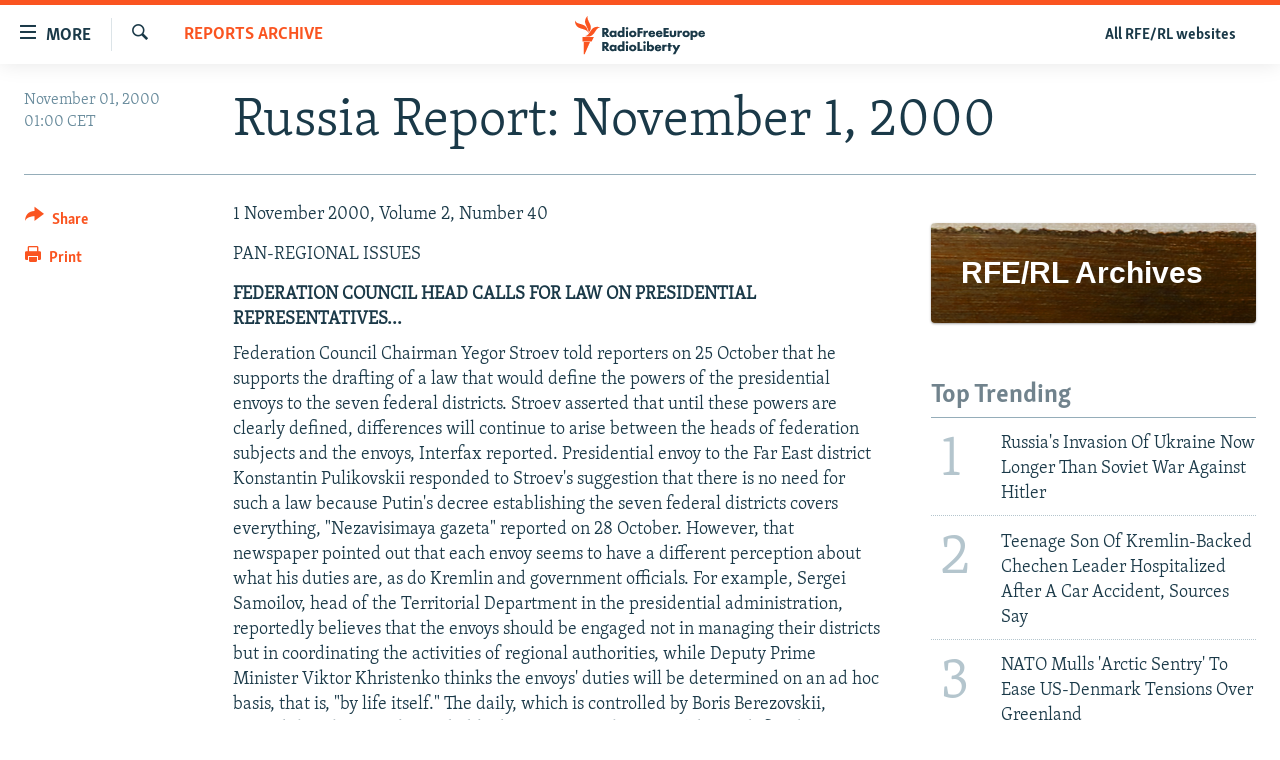

--- FILE ---
content_type: text/html; charset=utf-8
request_url: https://www.rferl.org/a/1344551.html
body_size: 21971
content:

<!DOCTYPE html>
<html lang="en" dir="ltr" class="no-js">
<head>
<link href="/Content/responsive/RFE/en-US/RFE-en-US.css?&amp;av=0.0.0.0&amp;cb=370" rel="stylesheet"/>
<script src="//tags.rferl.org/rferl-pangea/prod/utag.sync.js"></script> <script type='text/javascript' src='https://www.youtube.com/iframe_api' async></script>
<link rel="manifest" href="/manifest.json">
<script type="text/javascript">
//a general 'js' detection, must be on top level in <head>, due to CSS performance
document.documentElement.className = "js";
var cacheBuster = "370";
var appBaseUrl = "/";
var imgEnhancerBreakpoints = [0, 144, 256, 408, 650, 1023, 1597, 2114];
var isLoggingEnabled = false;
var isPreviewPage = false;
var isLivePreviewPage = false;
if (!isPreviewPage) {
window.RFE = window.RFE || {};
window.RFE.cacheEnabledByParam = window.location.href.indexOf('nocache=1') === -1;
const url = new URL(window.location.href);
const params = new URLSearchParams(url.search);
// Remove the 'nocache' parameter
params.delete('nocache');
// Update the URL without the 'nocache' parameter
url.search = params.toString();
window.history.replaceState(null, '', url.toString());
} else {
window.addEventListener('load', function() {
const links = window.document.links;
for (let i = 0; i < links.length; i++) {
links[i].href = '#';
links[i].target = '_self';
}
})
}
var pwaEnabled = true;
var swCacheDisabled;
</script>
<meta charset="utf-8" />
<title>Russia Report: November 1, 2000</title>
<meta name="description" content="1 November 2000, Volume&#160; 2, Number&#160; 40 PAN-REGIONAL ISSUES FEDERATION COUNCIL HEAD CALLS FOR LAW ON PRESIDENTIAL REPRESENTATIVES... Federation Council Chairman Yegor Stroev told reporters on 25 October that he supports the drafting of a law that would define the powers of the presidential envoys..." />
<meta name="keywords" content="Reports Archive" />
<meta name="viewport" content="width=device-width, initial-scale=1.0" />
<meta http-equiv="X-UA-Compatible" content="IE=edge" />
<meta name="msvalidate.01" content="AFF83BB0F77ADA2BD47CD50D350DBDC7" /><meta name="robots" content="max-snippet:-1"><meta name="robots" content="max-image-preview:large"> <script type="text/javascript"> (function(c,l,a,r,i,t,y){ c[a]=c[a]||function(){(c[a].q=c[a].q||[]).push(arguments)}; t=l.createElement(r);t.async=1;t.src="https://www.clarity.ms/tag/"+i; y=l.getElementsByTagName(r)[0];y.parentNode.insertBefore(t,y); })(window, document, "clarity", "script", "qwvmb9dixi"); </script>
<link href="https://www.rferl.org/a/1344551.html" rel="canonical" />
<meta name="apple-mobile-web-app-title" content="RFE/RL" />
<meta name="apple-mobile-web-app-status-bar-style" content="black" />
<meta name="apple-itunes-app" content="app-id=475986784, app-argument=//1344551.ltr" />
<meta content="Russia Report: November 1, 2000" property="og:title" />
<meta content="1 November 2000, Volume 2, Number 40 PAN-REGIONAL ISSUES FEDERATION COUNCIL HEAD CALLS FOR LAW ON PRESIDENTIAL REPRESENTATIVES... Federation Council Chairman Yegor Stroev told reporters on 25 October that he supports the drafting of a law that would define the powers of the presidential envoys..." property="og:description" />
<meta content="article" property="og:type" />
<meta content="https://www.rferl.org/a/1344551.html" property="og:url" />
<meta content="RadioFreeEurope/RadioLiberty" property="og:site_name" />
<meta content="https://www.facebook.com/rferl" property="article:publisher" />
<meta content="https://www.rferl.org/Content/responsive/RFE/en-US/img/top_logo_news.png" property="og:image" />
<meta content="1200" property="og:image:width" />
<meta content="675" property="og:image:height" />
<meta content="site logo" property="og:image:alt" />
<meta content="953446944667626" property="fb:app_id" />
<meta content="summary_large_image" name="twitter:card" />
<meta content="@RFERL" name="twitter:site" />
<meta content="https://www.rferl.org/Content/responsive/RFE/en-US/img/top_logo_news.png" name="twitter:image" />
<meta content="Russia Report: November 1, 2000" name="twitter:title" />
<meta content="1 November 2000, Volume 2, Number 40 PAN-REGIONAL ISSUES FEDERATION COUNCIL HEAD CALLS FOR LAW ON PRESIDENTIAL REPRESENTATIVES... Federation Council Chairman Yegor Stroev told reporters on 25 October that he supports the drafting of a law that would define the powers of the presidential envoys..." name="twitter:description" />
<link rel="amphtml" href="https://www.rferl.org/amp/1344551.html" />
<script type="application/ld+json">{"articleSection":"Reports Archive","isAccessibleForFree":true,"headline":"Russia Report: November 1, 2000","inLanguage":"en-US","keywords":"Reports Archive","author":{"@type":"Person","name":"RFE/RL"},"datePublished":"2000-11-01 00:00:00Z","dateModified":"2008-11-11 10:32:10Z","publisher":{"logo":{"width":512,"height":220,"@type":"ImageObject","url":"https://www.rferl.org/Content/responsive/RFE/en-US/img/logo.png"},"@type":"NewsMediaOrganization","url":"https://www.rferl.org","sameAs":["https://www.youtube.com/user/rferlonline","https://www.reddit.com/user/RFERL_ReadsReddit/","https://www.instagram.com/rfe.rl/","https://x.com/RFERL","https://facebook.com/rferl","https://www.linkedin.com/company/radio-free-europeradio-liberty/","https://www.whatsapp.com/channel/0029VazjbRpAzNbo38m3ik2P","https://www.whatsapp.com/channel/0029VazjbRpAzNbo38m3ik2P"],"name":"RFE/RL","alternateName":""},"@context":"https://schema.org","@type":"NewsArticle","mainEntityOfPage":"https://www.rferl.org/a/1344551.html","url":"https://www.rferl.org/a/1344551.html","description":"1 November 2000, Volume 2, Number 40 PAN-REGIONAL ISSUES FEDERATION COUNCIL HEAD CALLS FOR LAW ON PRESIDENTIAL REPRESENTATIVES... Federation Council Chairman Yegor Stroev told reporters on 25 October that he supports the drafting of a law that would define the powers of the presidential envoys...","image":{"width":1080,"height":608,"@type":"ImageObject","url":"https://gdb.rferl.org/00000000-0000-0000-0000-000000000000_w1080_h608.gif"},"name":"Russia Report: November 1, 2000"}</script>
<script src="/Scripts/responsive/infographics.b?v=dVbZ-Cza7s4UoO3BqYSZdbxQZVF4BOLP5EfYDs4kqEo1&amp;av=0.0.0.0&amp;cb=370"></script>
<script src="/Scripts/responsive/loader.b?v=Q26XNwrL6vJYKjqFQRDnx01Lk2pi1mRsuLEaVKMsvpA1&amp;av=0.0.0.0&amp;cb=370"></script>
<link rel="icon" type="image/svg+xml" href="/Content/responsive/RFE/img/webApp/favicon.svg" />
<link rel="alternate icon" href="/Content/responsive/RFE/img/webApp/favicon.ico" />
<link rel="mask-icon" color="#ea6903" href="/Content/responsive/RFE/img/webApp/favicon_safari.svg" />
<link rel="apple-touch-icon" sizes="152x152" href="/Content/responsive/RFE/img/webApp/ico-152x152.png" />
<link rel="apple-touch-icon" sizes="144x144" href="/Content/responsive/RFE/img/webApp/ico-144x144.png" />
<link rel="apple-touch-icon" sizes="114x114" href="/Content/responsive/RFE/img/webApp/ico-114x114.png" />
<link rel="apple-touch-icon" sizes="72x72" href="/Content/responsive/RFE/img/webApp/ico-72x72.png" />
<link rel="apple-touch-icon-precomposed" href="/Content/responsive/RFE/img/webApp/ico-57x57.png" />
<link rel="icon" sizes="192x192" href="/Content/responsive/RFE/img/webApp/ico-192x192.png" />
<link rel="icon" sizes="128x128" href="/Content/responsive/RFE/img/webApp/ico-128x128.png" />
<meta name="msapplication-TileColor" content="#ffffff" />
<meta name="msapplication-TileImage" content="/Content/responsive/RFE/img/webApp/ico-144x144.png" />
<link rel="preload" href="/Content/responsive/fonts/Skolar-Lt_Latin_v2.woff" type="font/woff" as="font" crossorigin="anonymous" />
<link rel="alternate" type="application/rss+xml" title="RFE/RL - Top Stories [RSS]" href="/api/" />
<link rel="sitemap" type="application/rss+xml" href="/sitemap.xml" />
</head>
<body class=" nav-no-loaded cc_theme pg-article print-lay-article js-category-to-nav nojs-images ">
<script type="text/javascript" >
var analyticsData = {url:"https://www.rferl.org/a/1344551.html",property_id:"420",article_uid:"1344551",page_title:"Russia Report: November 1, 2000",page_type:"article",content_type:"article",subcontent_type:"article",last_modified:"2008-11-11 10:32:10Z",pub_datetime:"2000-11-01 00:00:00Z",pub_year:"2000",pub_month:"11",pub_day:"01",pub_hour:"00",pub_weekday:"Wednesday",section:"reports archive",english_section:"reports_archive",byline:"",categories:"reports_archive",domain:"www.rferl.org",language:"English",language_service:"RFERL English",platform:"web",copied:"no",copied_article:"",copied_title:"",runs_js:"Yes",cms_release:"8.44.0.0.370",enviro_type:"prod",slug:"",entity:"RFE",short_language_service:"ENG",platform_short:"W",page_name:"Russia Report: November 1, 2000"};
</script>
<noscript><iframe src="https://www.googletagmanager.com/ns.html?id=GTM-WXZBPZ" height="0" width="0" style="display:none;visibility:hidden"></iframe></noscript><script type="text/javascript" data-cookiecategory="analytics">
var gtmEventObject = Object.assign({}, analyticsData, {event: 'page_meta_ready'});window.dataLayer = window.dataLayer || [];window.dataLayer.push(gtmEventObject);
if (top.location === self.location) { //if not inside of an IFrame
var renderGtm = "true";
if (renderGtm === "true") {
(function(w,d,s,l,i){w[l]=w[l]||[];w[l].push({'gtm.start':new Date().getTime(),event:'gtm.js'});var f=d.getElementsByTagName(s)[0],j=d.createElement(s),dl=l!='dataLayer'?'&l='+l:'';j.async=true;j.src='//www.googletagmanager.com/gtm.js?id='+i+dl;f.parentNode.insertBefore(j,f);})(window,document,'script','dataLayer','GTM-WXZBPZ');
}
}
</script>
<!--Analytics tag js version start-->
<script type="text/javascript" data-cookiecategory="analytics">
var utag_data = Object.assign({}, analyticsData, {});
if(typeof(TealiumTagFrom)==='function' && typeof(TealiumTagSearchKeyword)==='function') {
var utag_from=TealiumTagFrom();var utag_searchKeyword=TealiumTagSearchKeyword();
if(utag_searchKeyword!=null && utag_searchKeyword!=='' && utag_data["search_keyword"]==null) utag_data["search_keyword"]=utag_searchKeyword;if(utag_from!=null && utag_from!=='') utag_data["from"]=TealiumTagFrom();}
if(window.top!== window.self&&utag_data.page_type==="snippet"){utag_data.page_type = 'iframe';}
try{if(window.top!==window.self&&window.self.location.hostname===window.top.location.hostname){utag_data.platform = 'self-embed';utag_data.platform_short = 'se';}}catch(e){if(window.top!==window.self&&window.self.location.search.includes("platformType=self-embed")){utag_data.platform = 'cross-promo';utag_data.platform_short = 'cp';}}
(function(a,b,c,d){ a="https://tags.rferl.org/rferl-pangea/prod/utag.js"; b=document;c="script";d=b.createElement(c);d.src=a;d.type="text/java"+c;d.async=true; a=b.getElementsByTagName(c)[0];a.parentNode.insertBefore(d,a); })();
</script>
<!--Analytics tag js version end-->
<!-- Analytics tag management NoScript -->
<noscript>
<img style="position: absolute; border: none;" src="https://ssc.rferl.org/b/ss/bbgprod,bbgentityrferl/1/G.4--NS/240045491?pageName=rfe%3aeng%3aw%3aarticle%3arussia%20report%3a%20november%201%2c%202000&amp;c6=russia%20report%3a%20november%201%2c%202000&amp;v36=8.44.0.0.370&amp;v6=D=c6&amp;g=https%3a%2f%2fwww.rferl.org%2fa%2f1344551.html&amp;c1=D=g&amp;v1=D=g&amp;events=event1,event52&amp;c16=rferl%20english&amp;v16=D=c16&amp;c5=reports_archive&amp;v5=D=c5&amp;ch=reports%20archive&amp;c15=english&amp;v15=D=c15&amp;c4=article&amp;v4=D=c4&amp;c14=1344551&amp;v14=D=c14&amp;v20=no&amp;c17=web&amp;v17=D=c17&amp;mcorgid=518abc7455e462b97f000101%40adobeorg&amp;server=www.rferl.org&amp;pageType=D=c4&amp;ns=bbg&amp;v29=D=server&amp;v25=rfe&amp;v30=420&amp;v105=D=User-Agent " alt="analytics" width="1" height="1" /></noscript>
<!-- End of Analytics tag management NoScript -->
<!--*** Accessibility links - For ScreenReaders only ***-->
<section>
<div class="sr-only">
<h2>Accessibility links</h2>
<ul>
<li><a href="#content" data-disable-smooth-scroll="1">Skip to main content</a></li>
<li><a href="#navigation" data-disable-smooth-scroll="1">Skip to main Navigation</a></li>
<li><a href="#txtHeaderSearch" data-disable-smooth-scroll="1">Skip to Search</a></li>
</ul>
</div>
</section>
<div dir="ltr">
<div id="page">
<aside>
<div class="c-lightbox overlay-modal">
<div class="c-lightbox__intro">
<h2 class="c-lightbox__intro-title"></h2>
<button class="btn btn--rounded c-lightbox__btn c-lightbox__intro-next" title="Next">
<span class="ico ico--rounded ico-chevron-forward"></span>
<span class="sr-only">Next</span>
</button>
</div>
<div class="c-lightbox__nav">
<button class="btn btn--rounded c-lightbox__btn c-lightbox__btn--close" title="Close">
<span class="ico ico--rounded ico-close"></span>
<span class="sr-only">Close</span>
</button>
<button class="btn btn--rounded c-lightbox__btn c-lightbox__btn--prev" title="Previous">
<span class="ico ico--rounded ico-chevron-backward"></span>
<span class="sr-only">Previous</span>
</button>
<button class="btn btn--rounded c-lightbox__btn c-lightbox__btn--next" title="Next">
<span class="ico ico--rounded ico-chevron-forward"></span>
<span class="sr-only">Next</span>
</button>
</div>
<div class="c-lightbox__content-wrap">
<figure class="c-lightbox__content">
<span class="c-spinner c-spinner--lightbox">
<img src="/Content/responsive/img/player-spinner.png"
alt="please wait"
title="please wait" />
</span>
<div class="c-lightbox__img">
<div class="thumb">
<img src="" alt="" />
</div>
</div>
<figcaption>
<div class="c-lightbox__info c-lightbox__info--foot">
<span class="c-lightbox__counter"></span>
<span class="caption c-lightbox__caption"></span>
</div>
</figcaption>
</figure>
</div>
<div class="hidden">
<div class="content-advisory__box content-advisory__box--lightbox">
<span class="content-advisory__box-text">This image contains sensitive content which some people may find offensive or disturbing.</span>
<button class="btn btn--transparent content-advisory__box-btn m-t-md" value="text" type="button">
<span class="btn__text">
Click to reveal
</span>
</button>
</div>
</div>
</div>
<div class="print-dialogue">
<div class="container">
<h3 class="print-dialogue__title section-head">Print Options:</h3>
<div class="print-dialogue__opts">
<ul class="print-dialogue__opt-group">
<li class="form__group form__group--checkbox">
<input class="form__check " id="checkboxImages" name="checkboxImages" type="checkbox" checked="checked" />
<label for="checkboxImages" class="form__label m-t-md">Images</label>
</li>
<li class="form__group form__group--checkbox">
<input class="form__check " id="checkboxMultimedia" name="checkboxMultimedia" type="checkbox" checked="checked" />
<label for="checkboxMultimedia" class="form__label m-t-md">Multimedia</label>
</li>
</ul>
<ul class="print-dialogue__opt-group">
<li class="form__group form__group--checkbox">
<input class="form__check " id="checkboxEmbedded" name="checkboxEmbedded" type="checkbox" checked="checked" />
<label for="checkboxEmbedded" class="form__label m-t-md">Embedded Content</label>
</li>
<li class="hidden">
<input class="form__check " id="checkboxComments" name="checkboxComments" type="checkbox" />
<label for="checkboxComments" class="form__label m-t-md"> Comments</label>
</li>
</ul>
</div>
<div class="print-dialogue__buttons">
<button class="btn btn--secondary close-button" type="button" title="Cancel">
<span class="btn__text ">Cancel</span>
</button>
<button class="btn btn-cust-print m-l-sm" type="button" title="Print">
<span class="btn__text ">Print</span>
</button>
</div>
</div>
</div>
<div class="ctc-message pos-fix">
<div class="ctc-message__inner">Link has been copied to clipboard</div>
</div>
</aside>
<div class="hdr-20 hdr-20--big">
<div class="hdr-20__inner">
<div class="hdr-20__max pos-rel">
<div class="hdr-20__side hdr-20__side--primary d-flex">
<label data-for="main-menu-ctrl" data-switcher-trigger="true" data-switch-target="main-menu-ctrl" class="burger hdr-trigger pos-rel trans-trigger" data-trans-evt="click" data-trans-id="menu">
<span class="ico ico-close hdr-trigger__ico hdr-trigger__ico--close burger__ico burger__ico--close"></span>
<span class="ico ico-menu hdr-trigger__ico hdr-trigger__ico--open burger__ico burger__ico--open"></span>
<span class="burger__label">MORE</span>
</label>
<div class="menu-pnl pos-fix trans-target" data-switch-target="main-menu-ctrl" data-trans-id="menu">
<div class="menu-pnl__inner">
<nav class="main-nav menu-pnl__item menu-pnl__item--first">
<ul class="main-nav__list accordeon" data-analytics-tales="false" data-promo-name="link" data-location-name="nav,secnav">
<li class="main-nav__item">
<a class="main-nav__item-name main-nav__item-name--link" href="https://www.rferl.org/a/32843501.html" title="To Readers In Russia" target="_blank" rel="noopener">To Readers In Russia</a>
</li>
<li class="main-nav__item accordeon__item" data-switch-target="menu-item-749">
<label class="main-nav__item-name main-nav__item-name--label accordeon__control-label" data-switcher-trigger="true" data-for="menu-item-749">
Russia
<span class="ico ico-chevron-down main-nav__chev"></span>
</label>
<div class="main-nav__sub-list">
<a class="main-nav__item-name main-nav__item-name--link main-nav__item-name--sub" href="/Russia" title="Russia" data-item-name="russia-responsive" >Russia</a>
<a class="main-nav__item-name main-nav__item-name--link main-nav__item-name--sub" href="/TatarstanBashkortostan" title="Tatar-Bashkir" data-item-name="tat-bash-responsive" >Tatar-Bashkir</a>
<a class="main-nav__item-name main-nav__item-name--link main-nav__item-name--sub" href="/NorthCaucasus" title="North Caucasus" data-item-name="north-caucasus-responsive" >North Caucasus</a>
</div>
</li>
<li class="main-nav__item">
<a class="main-nav__item-name main-nav__item-name--link" href="/Farda-English" title="Iran" data-item-name="farda" >Iran</a>
</li>
<li class="main-nav__item accordeon__item" data-switch-target="menu-item-751">
<label class="main-nav__item-name main-nav__item-name--label accordeon__control-label" data-switcher-trigger="true" data-for="menu-item-751">
Central Asia
<span class="ico ico-chevron-down main-nav__chev"></span>
</label>
<div class="main-nav__sub-list">
<a class="main-nav__item-name main-nav__item-name--link main-nav__item-name--sub" href="/Kazakhstan" title="Kazakhstan" data-item-name="kazakhstan-responsive" >Kazakhstan</a>
<a class="main-nav__item-name main-nav__item-name--link main-nav__item-name--sub" href="/Kyrgyzstan" title="Kyrgyzstan" data-item-name="kyrgyzstan----responsive" >Kyrgyzstan</a>
<a class="main-nav__item-name main-nav__item-name--link main-nav__item-name--sub" href="/Tajikistan" title="Tajikistan" data-item-name="tajikistan-responsive" >Tajikistan</a>
<a class="main-nav__item-name main-nav__item-name--link main-nav__item-name--sub" href="/Turkmenistan" title="Turkmenistan" data-item-name="turkmenistan-responsive" >Turkmenistan</a>
<a class="main-nav__item-name main-nav__item-name--link main-nav__item-name--sub" href="/Uzbekistan" title="Uzbekistan" data-item-name="uzbekistan-responsive" >Uzbekistan</a>
</div>
</li>
<li class="main-nav__item accordeon__item" data-switch-target="menu-item-753">
<label class="main-nav__item-name main-nav__item-name--label accordeon__control-label" data-switcher-trigger="true" data-for="menu-item-753">
South Asia
<span class="ico ico-chevron-down main-nav__chev"></span>
</label>
<div class="main-nav__sub-list">
<a class="main-nav__item-name main-nav__item-name--link main-nav__item-name--sub" href="/Azadi-English" title="Afghanistan" data-item-name="radio-azadi" >Afghanistan</a>
<a class="main-nav__item-name main-nav__item-name--link main-nav__item-name--sub" href="/Radio-Mashaal" title="Pakistan" data-item-name="radio-mashaal" >Pakistan</a>
</div>
</li>
<li class="main-nav__item accordeon__item" data-switch-target="menu-item-752">
<label class="main-nav__item-name main-nav__item-name--label accordeon__control-label" data-switcher-trigger="true" data-for="menu-item-752">
Caucasus
<span class="ico ico-chevron-down main-nav__chev"></span>
</label>
<div class="main-nav__sub-list">
<a class="main-nav__item-name main-nav__item-name--link main-nav__item-name--sub" href="/Armenia" title="Armenia" data-item-name="armenia-responsive" >Armenia</a>
<a class="main-nav__item-name main-nav__item-name--link main-nav__item-name--sub" href="/Azerbaijan" title="Azerbaijan" data-item-name="azerbaijan-responsive" >Azerbaijan</a>
<a class="main-nav__item-name main-nav__item-name--link main-nav__item-name--sub" href="/Georgia" title="Georgia" data-item-name="georgia----responsive" >Georgia</a>
</div>
</li>
<li class="main-nav__item accordeon__item" data-switch-target="menu-item-754">
<label class="main-nav__item-name main-nav__item-name--label accordeon__control-label" data-switcher-trigger="true" data-for="menu-item-754">
Central/SE Europe
<span class="ico ico-chevron-down main-nav__chev"></span>
</label>
<div class="main-nav__sub-list">
<a class="main-nav__item-name main-nav__item-name--link main-nav__item-name--sub" href="/BosniaHerzegovina" title="Bosnia" data-item-name="bosnia-responsive" >Bosnia</a>
<a class="main-nav__item-name main-nav__item-name--link main-nav__item-name--sub" href="/Bulgaria" title="Bulgaria" data-item-name="bulgaria" >Bulgaria</a>
<a class="main-nav__item-name main-nav__item-name--link main-nav__item-name--sub" href="/Kosovo" title="Kosovo" data-item-name="kosovo-responsive" >Kosovo</a>
<a class="main-nav__item-name main-nav__item-name--link main-nav__item-name--sub" href="/Moldova" title="Moldova" data-item-name="moldova-r" >Moldova</a>
<a class="main-nav__item-name main-nav__item-name--link main-nav__item-name--sub" href="/Montenegro" title="Montenegro" data-item-name="montenegro-responsive" >Montenegro</a>
<a class="main-nav__item-name main-nav__item-name--link main-nav__item-name--sub" href="/p/6360.html" title="North Macedonia" data-item-name="north-macedonia-responsive" >North Macedonia</a>
<a class="main-nav__item-name main-nav__item-name--link main-nav__item-name--sub" href="/Romania" title="Romania" data-item-name="romania" >Romania</a>
<a class="main-nav__item-name main-nav__item-name--link main-nav__item-name--sub" href="/Serbia" title="Serbia" data-item-name="serbia-responsive" >Serbia</a>
</div>
</li>
<li class="main-nav__item accordeon__item" data-switch-target="menu-item-755">
<label class="main-nav__item-name main-nav__item-name--label accordeon__control-label" data-switcher-trigger="true" data-for="menu-item-755">
East Europe
<span class="ico ico-chevron-down main-nav__chev"></span>
</label>
<div class="main-nav__sub-list">
<a class="main-nav__item-name main-nav__item-name--link main-nav__item-name--sub" href="/Belarus" title="Belarus" data-item-name="belarus-responsive" >Belarus</a>
<a class="main-nav__item-name main-nav__item-name--link main-nav__item-name--sub" href="/Ukraine" title="Ukraine" data-item-name="ukraine" >Ukraine</a>
</div>
</li>
<li class="main-nav__item">
<a class="main-nav__item-name main-nav__item-name--link" href="/Multimedia" title="Visuals" data-item-name="multimedia_new" >Visuals</a>
</li>
<li class="main-nav__item accordeon__item" data-switch-target="menu-item-3095">
<label class="main-nav__item-name main-nav__item-name--label accordeon__control-label" data-switcher-trigger="true" data-for="menu-item-3095">
Investigations
<span class="ico ico-chevron-down main-nav__chev"></span>
</label>
<div class="main-nav__sub-list">
<a class="main-nav__item-name main-nav__item-name--link main-nav__item-name--sub" href="/Investigations" title="RFE/RL Investigates" data-item-name="rferl-investigates" >RFE/RL Investigates</a>
<a class="main-nav__item-name main-nav__item-name--link main-nav__item-name--sub" href="/Schemes" title="Schemes" data-item-name="schemes" >Schemes</a>
<a class="main-nav__item-name main-nav__item-name--link main-nav__item-name--sub" href="https://www.rferl.org/author/systema/yjvkqo" title="Systema" >Systema</a>
</div>
</li>
<li class="main-nav__item accordeon__item" data-switch-target="menu-item-3078">
<label class="main-nav__item-name main-nav__item-name--label accordeon__control-label" data-switcher-trigger="true" data-for="menu-item-3078">
Newsletters
<span class="ico ico-chevron-down main-nav__chev"></span>
</label>
<div class="main-nav__sub-list">
<a class="main-nav__item-name main-nav__item-name--link main-nav__item-name--sub" href="/Wider-Europe" title="Wider Europe by Rikard Jozwiak" data-item-name="wider-europe" >Wider Europe by Rikard Jozwiak</a>
<a class="main-nav__item-name main-nav__item-name--link main-nav__item-name--sub" href="/Farda-Briefing" title="The Farda Briefing" data-item-name="farda-briefing" >The Farda Briefing</a>
<a class="main-nav__item-name main-nav__item-name--link main-nav__item-name--sub" href="/China-In-Eurasia" title="China In Eurasia by Reid Standish" data-item-name="china-in-eurasia" >China In Eurasia by Reid Standish</a>
</div>
</li>
<li class="main-nav__item accordeon__item" data-switch-target="menu-item-3051">
<label class="main-nav__item-name main-nav__item-name--label accordeon__control-label" data-switcher-trigger="true" data-for="menu-item-3051">
Podcasts
<span class="ico ico-chevron-down main-nav__chev"></span>
</label>
<div class="main-nav__sub-list">
<a class="main-nav__item-name main-nav__item-name--link main-nav__item-name--sub" href="/majlis-talking-asia-podcast" title="Majlis" data-item-name="majlis" >Majlis</a>
</div>
</li>
<li class="main-nav__item">
<a class="main-nav__item-name main-nav__item-name--link" href="https://www.currenttime.tv/" title="Current Time" target="_blank" rel="noopener">Current Time</a>
</li>
<li class="main-nav__item">
<a class="main-nav__item-name main-nav__item-name--link" href="https://www.rferl.org/a/32414071.html" title="Share Tips Securely" >Share Tips Securely</a>
</li>
<li class="main-nav__item">
<a class="main-nav__item-name main-nav__item-name--link" href="https://www.rferl.org/a/russia-censorship-vpn-reporting/31737775.html" title="Bypass Blocking" >Bypass Blocking</a>
</li>
<li class="main-nav__item">
<a class="main-nav__item-name main-nav__item-name--link" href="https://about.rferl.org/" title="About RFE/RL" target="_blank" rel="noopener">About RFE/RL</a>
</li>
<li class="main-nav__item">
<a class="main-nav__item-name main-nav__item-name--link" href="https://about.rferl.org/contact-us/" title="Contact Us" >Contact Us</a>
</li>
</ul>
</nav>
<div class="menu-pnl__item">
<a href="https://www.rferl.org/newsletters" class="menu-pnl__item-link" alt="Subscribe">Subscribe</a>
</div>
<div class="menu-pnl__item menu-pnl__item--social">
<h5 class="menu-pnl__sub-head">Follow Us</h5>
<a href="https://www.youtube.com/user/rferlonline" title="Follow us on YouTube" data-analytics-text="follow_on_youtube" class="btn btn--rounded btn--social-inverted menu-pnl__btn js-social-btn btn-youtube" target="_blank" rel="noopener">
<span class="ico ico-youtube ico--rounded"></span>
</a>
<a href="https://www.reddit.com/user/RFERL_ReadsReddit/" title="Follow us on Reddit" data-analytics-text="follow_on_reddit" class="btn btn--rounded btn--social-inverted menu-pnl__btn js-social-btn btn-reddit" target="_blank" rel="noopener">
<span class="ico ico-reddit ico--rounded"></span>
</a>
<a href="https://www.instagram.com/rfe.rl/" title="Follow us on Instagram" data-analytics-text="follow_on_instagram" class="btn btn--rounded btn--social-inverted menu-pnl__btn js-social-btn btn-instagram" target="_blank" rel="noopener">
<span class="ico ico-instagram ico--rounded"></span>
</a>
<a href="https://news.google.com/publications/CAAqIggKIhxDQklTRHdnTWFnc0tDWEptWlhKc0xtOXlaeWdBUAE?ceid=US:en&amp;oc=3" title="Follow us on Google News" data-analytics-text="follow_on_google_news" class="btn btn--rounded btn--social-inverted menu-pnl__btn js-social-btn btn-g-news" target="_blank" rel="noopener">
<span class="ico ico-google-news ico--rounded"></span>
</a>
<a href="https://x.com/RFERL" title="Follow us on Twitter" data-analytics-text="follow_on_twitter" class="btn btn--rounded btn--social-inverted menu-pnl__btn js-social-btn btn-twitter" target="_blank" rel="noopener">
<span class="ico ico-twitter ico--rounded"></span>
</a>
<a href="https://facebook.com/rferl" title="Follow us on Facebook" data-analytics-text="follow_on_facebook" class="btn btn--rounded btn--social-inverted menu-pnl__btn js-social-btn btn-facebook" target="_blank" rel="noopener">
<span class="ico ico-facebook-alt ico--rounded"></span>
</a>
<a href="https://www.linkedin.com/company/radio-free-europeradio-liberty/" title="Follow us on LinkedIn" data-analytics-text="follow_on_linkedin" class="btn btn--rounded btn--social-inverted menu-pnl__btn js-social-btn btn-linkedin" target="_blank" rel="noopener">
<span class="ico ico-linkedin ico--rounded"></span>
</a>
<a href="https://www.whatsapp.com/channel/0029VazjbRpAzNbo38m3ik2P" title="Follow on WhatsApp" data-analytics-text="follow_on_whatsapp" class="btn btn--rounded btn--social-inverted menu-pnl__btn js-social-btn btn-whatsapp visible-xs-inline-block visible-sm-inline-block" target="_blank" rel="noopener">
<span class="ico ico-whatsapp ico--rounded"></span>
</a>
<a href="https://www.whatsapp.com/channel/0029VazjbRpAzNbo38m3ik2P" title="Follow on WhatsApp" data-analytics-text="follow_on_whatsapp_desktop" class="btn btn--rounded btn--social-inverted menu-pnl__btn js-social-btn btn-whatsapp visible-md-inline-block visible-lg-inline-block" target="_blank" rel="noopener">
<span class="ico ico-whatsapp ico--rounded"></span>
</a>
</div>
<div class="menu-pnl__item">
<a href="/navigation/allsites" class="menu-pnl__item-link">
<span class="ico ico-languages "></span>
All RFE/RL sites
</a>
</div>
</div>
</div>
<label data-for="top-search-ctrl" data-switcher-trigger="true" data-switch-target="top-search-ctrl" class="top-srch-trigger hdr-trigger">
<span class="ico ico-close hdr-trigger__ico hdr-trigger__ico--close top-srch-trigger__ico top-srch-trigger__ico--close"></span>
<span class="ico ico-search hdr-trigger__ico hdr-trigger__ico--open top-srch-trigger__ico top-srch-trigger__ico--open"></span>
</label>
<div class="srch-top srch-top--in-header" data-switch-target="top-search-ctrl">
<div class="container">
<form action="/s" class="srch-top__form srch-top__form--in-header" id="form-topSearchHeader" method="get" role="search"><label for="txtHeaderSearch" class="sr-only">Search</label>
<input type="text" id="txtHeaderSearch" name="k" placeholder="Search" accesskey="s" value="" class="srch-top__input analyticstag-event" onkeydown="if (event.keyCode === 13) { FireAnalyticsTagEventOnSearch('search', $dom.get('#txtHeaderSearch')[0].value) }" />
<button title="Search" type="submit" class="btn btn--top-srch analyticstag-event" onclick="FireAnalyticsTagEventOnSearch('search', $dom.get('#txtHeaderSearch')[0].value) ">
<span class="ico ico-search"></span>
</button></form>
</div>
</div>
<a href="/" class="main-logo-link">
<img src="/Content/responsive/RFE/en-US/img/logo-compact.svg" class="main-logo main-logo--comp" alt="site logo">
<img src="/Content/responsive/RFE/en-US/img/logo.svg" class="main-logo main-logo--big" alt="site logo">
</a>
</div>
<div class="hdr-20__side hdr-20__side--secondary d-flex">
<a href="/navigation/allsites" title="All RFE/RL websites" class="hdr-20__secondary-item hdr-20__secondary-item--lang" data-item-name="satellite">
All RFE/RL websites
</a>
<a href="/s" title="Search" class="hdr-20__secondary-item hdr-20__secondary-item--search" data-item-name="search">
<span class="ico ico-search hdr-20__secondary-icon hdr-20__secondary-icon--search"></span>
</a>
<div class="srch-bottom">
<form action="/s" class="srch-bottom__form d-flex" id="form-bottomSearch" method="get" role="search"><label for="txtSearch" class="sr-only">Search</label>
<input type="search" id="txtSearch" name="k" placeholder="Search" accesskey="s" value="" class="srch-bottom__input analyticstag-event" onkeydown="if (event.keyCode === 13) { FireAnalyticsTagEventOnSearch('search', $dom.get('#txtSearch')[0].value) }" />
<button title="Search" type="submit" class="btn btn--bottom-srch analyticstag-event" onclick="FireAnalyticsTagEventOnSearch('search', $dom.get('#txtSearch')[0].value) ">
<span class="ico ico-search"></span>
</button></form>
</div>
</div>
<img src="/Content/responsive/RFE/en-US/img/logo-print.gif" class="logo-print" alt="site logo">
<img src="/Content/responsive/RFE/en-US/img/logo-print_color.png" class="logo-print logo-print--color" alt="site logo">
</div>
</div>
</div>
<script>
if (document.body.className.indexOf('pg-home') > -1) {
var nav2In = document.querySelector('.hdr-20__inner');
var nav2Sec = document.querySelector('.hdr-20__side--secondary');
var secStyle = window.getComputedStyle(nav2Sec);
if (nav2In && window.pageYOffset < 150 && secStyle['position'] !== 'fixed') {
nav2In.classList.add('hdr-20__inner--big')
}
}
</script>
<div class="c-hlights c-hlights--breaking c-hlights--no-item" data-hlight-display="mobile,desktop">
<div class="c-hlights__wrap container p-0">
<div class="c-hlights__nav">
<a role="button" href="#" title="Previous">
<span class="ico ico-chevron-backward m-0"></span>
<span class="sr-only">Previous</span>
</a>
<a role="button" href="#" title="Next">
<span class="ico ico-chevron-forward m-0"></span>
<span class="sr-only">Next</span>
</a>
</div>
<span class="c-hlights__label">
<span class="">Breaking News</span>
<span class="switcher-trigger">
<label data-for="more-less-1" data-switcher-trigger="true" class="switcher-trigger__label switcher-trigger__label--more p-b-0" title="Show more">
<span class="ico ico-chevron-down"></span>
</label>
<label data-for="more-less-1" data-switcher-trigger="true" class="switcher-trigger__label switcher-trigger__label--less p-b-0" title="Show less">
<span class="ico ico-chevron-up"></span>
</label>
</span>
</span>
<ul class="c-hlights__items switcher-target" data-switch-target="more-less-1">
</ul>
</div>
</div> <div id="content">
<main class="container">
<div class="hdr-container">
<div class="row">
<div class="col-category col-xs-12 col-md-2 pull-left"> <div class="category js-category">
<a class="" href="/Analytical-Reports">Reports Archive</a> </div>
</div><div class="col-title col-xs-12 col-md-10 pull-right"> <h1 class="title pg-title">
Russia Report: November 1, 2000
</h1>
</div><div class="col-publishing-details col-xs-12 col-sm-12 col-md-2 pull-left"> <div class="publishing-details ">
<div class="published">
<span class="date" >
<time pubdate="pubdate" datetime="2000-11-01T01:00:00+01:00">
November 01, 2000 01:00 CET
</time>
</span>
</div>
</div>
</div><div class="col-lg-12 separator"> <div class="separator">
<hr class="title-line" />
</div>
</div>
</div>
</div>
<div class="body-container">
<div class="row">
<div class="col-xs-12 col-md-2 pull-left article-share">
<div class="share--box">
<div class="sticky-share-container" style="display:none">
<div class="container">
<a href="https://www.rferl.org" id="logo-sticky-share">&nbsp;</a>
<div class="pg-title pg-title--sticky-share">
Russia Report: November 1, 2000
</div>
<div class="sticked-nav-actions">
<!--This part is for sticky navigation display-->
<p class="buttons link-content-sharing p-0 ">
<button class="btn btn--link btn-content-sharing p-t-0 " id="btnContentSharing" value="text" role="Button" type="" title="More options">
<span class="ico ico-share ico--l"></span>
<span class="btn__text ">
Share
</span>
</button>
</p>
<aside class="content-sharing js-content-sharing js-content-sharing--apply-sticky content-sharing--sticky"
role="complementary"
data-share-url="https://www.rferl.org/a/1344551.html" data-share-title="Russia Report: November 1, 2000" data-share-text="">
<div class="content-sharing__popover">
<h6 class="content-sharing__title">Share</h6>
<button href="#close" id="btnCloseSharing" class="btn btn--text-like content-sharing__close-btn">
<span class="ico ico-close ico--l"></span>
</button>
<ul class="content-sharing__list">
<li class="content-sharing__item">
<div class="ctc ">
<input type="text" class="ctc__input" readonly="readonly">
<a href="" js-href="https://www.rferl.org/a/1344551.html" class="content-sharing__link ctc__button">
<span class="ico ico-copy-link ico--rounded ico--s"></span>
<span class="content-sharing__link-text">Copy link</span>
</a>
</div>
</li>
<li class="content-sharing__item">
<a href="https://facebook.com/sharer.php?u=https%3a%2f%2fwww.rferl.org%2fa%2f1344551.html"
data-analytics-text="share_on_facebook"
title="Facebook" target="_blank"
class="content-sharing__link js-social-btn">
<span class="ico ico-facebook ico--rounded ico--s"></span>
<span class="content-sharing__link-text">Facebook</span>
</a>
</li>
<li class="content-sharing__item">
<a href="https://twitter.com/share?url=https%3a%2f%2fwww.rferl.org%2fa%2f1344551.html&amp;text=Russia+Report%3a+November+1%2c+2000"
data-analytics-text="share_on_twitter"
title="X (Twitter)" target="_blank"
class="content-sharing__link js-social-btn">
<span class="ico ico-twitter ico--rounded ico--s"></span>
<span class="content-sharing__link-text">X (Twitter)</span>
</a>
</li>
<li class="content-sharing__item">
<a href="https://www.linkedin.com/shareArticle?mini=true&amp;url=https%3a%2f%2fwww.rferl.org%2fa%2f1344551.html&amp;title=Russia Report: November 1, 2000"
data-analytics-text="share_on_linkedIn"
title="LinkedIn" target="_blank"
class="content-sharing__link js-social-btn">
<span class="ico ico-linkedin ico--rounded ico--s"></span>
<span class="content-sharing__link-text">LinkedIn</span>
</a>
</li>
<li class="content-sharing__item">
<a href="mailto:?body=https%3a%2f%2fwww.rferl.org%2fa%2f1344551.html&amp;subject=Russia Report: November 1, 2000"
title="Email"
class="content-sharing__link ">
<span class="ico ico-email ico--rounded ico--s"></span>
<span class="content-sharing__link-text">Email</span>
</a>
</li>
</ul>
</div>
</aside>
</div>
</div>
</div>
<div class="links">
<p class="buttons link-content-sharing p-0 ">
<button class="btn btn--link btn-content-sharing p-t-0 " id="btnContentSharing" value="text" role="Button" type="" title="More options">
<span class="ico ico-share ico--l"></span>
<span class="btn__text ">
Share
</span>
</button>
</p>
<aside class="content-sharing js-content-sharing " role="complementary"
data-share-url="https://www.rferl.org/a/1344551.html" data-share-title="Russia Report: November 1, 2000" data-share-text="">
<div class="content-sharing__popover">
<h6 class="content-sharing__title">Share</h6>
<button href="#close" id="btnCloseSharing" class="btn btn--text-like content-sharing__close-btn">
<span class="ico ico-close ico--l"></span>
</button>
<ul class="content-sharing__list">
<li class="content-sharing__item">
<div class="ctc ">
<input type="text" class="ctc__input" readonly="readonly">
<a href="" js-href="https://www.rferl.org/a/1344551.html" class="content-sharing__link ctc__button">
<span class="ico ico-copy-link ico--rounded ico--l"></span>
<span class="content-sharing__link-text">Copy link</span>
</a>
</div>
</li>
<li class="content-sharing__item">
<a href="https://facebook.com/sharer.php?u=https%3a%2f%2fwww.rferl.org%2fa%2f1344551.html"
data-analytics-text="share_on_facebook"
title="Facebook" target="_blank"
class="content-sharing__link js-social-btn">
<span class="ico ico-facebook ico--rounded ico--l"></span>
<span class="content-sharing__link-text">Facebook</span>
</a>
</li>
<li class="content-sharing__item">
<a href="https://twitter.com/share?url=https%3a%2f%2fwww.rferl.org%2fa%2f1344551.html&amp;text=Russia+Report%3a+November+1%2c+2000"
data-analytics-text="share_on_twitter"
title="X (Twitter)" target="_blank"
class="content-sharing__link js-social-btn">
<span class="ico ico-twitter ico--rounded ico--l"></span>
<span class="content-sharing__link-text">X (Twitter)</span>
</a>
</li>
<li class="content-sharing__item">
<a href="https://www.linkedin.com/shareArticle?mini=true&amp;url=https%3a%2f%2fwww.rferl.org%2fa%2f1344551.html&amp;title=Russia Report: November 1, 2000"
data-analytics-text="share_on_linkedIn"
title="LinkedIn" target="_blank"
class="content-sharing__link js-social-btn">
<span class="ico ico-linkedin ico--rounded ico--l"></span>
<span class="content-sharing__link-text">LinkedIn</span>
</a>
</li>
<li class="content-sharing__item">
<a href="mailto:?body=https%3a%2f%2fwww.rferl.org%2fa%2f1344551.html&amp;subject=Russia Report: November 1, 2000"
title="Email"
class="content-sharing__link ">
<span class="ico ico-email ico--rounded ico--l"></span>
<span class="content-sharing__link-text">Email</span>
</a>
</li>
</ul>
</div>
</aside>
<p class="link-print visible-md visible-lg buttons p-0">
<button class="btn btn--link btn-print p-t-0" onclick="if (typeof FireAnalyticsTagEvent === 'function') {FireAnalyticsTagEvent({ on_page_event: 'print_story' });}return false" title="(CTRL+P)">
<span class="ico ico-print"></span>
<span class="btn__text">Print</span>
</button>
</p>
</div>
</div>
</div>
<div class="col-xs-12 col-sm-12 col-md-10 col-lg-10 pull-right">
<div class="row">
<div class="col-xs-12 col-sm-12 col-md-8 col-lg-8 pull-left bottom-offset content-offset">
<div id="article-content" class="content-floated-wrap fb-quotable">
<div class="wsw">
<div class="publishdate">
1 November 2000, Volume
2, Number
40</div>
<div class="reportssubheaders" style="padding: 15px 0;">PAN-REGIONAL ISSUES</div>
<div class="headlines" style="padding-bottom: 10px;"><strong>FEDERATION COUNCIL HEAD CALLS FOR LAW ON PRESIDENTIAL REPRESENTATIVES...</strong></div>
Federation Council Chairman Yegor Stroev told reporters on 25 October that he supports the drafting of a law that would define the powers of the presidential envoys to the seven federal districts. Stroev asserted that until these powers are clearly defined, differences will continue to arise between the heads of federation subjects and the envoys, Interfax reported. Presidential envoy to the Far East district Konstantin Pulikovskii responded to Stroev's suggestion that there is no need for such a law because Putin's decree establishing the seven federal districts covers everything, &quot;Nezavisimaya gazeta&quot; reported on 28 October. However, that newspaper pointed out that each envoy seems to have a different perception about what his duties are, as do Kremlin and government officials. For example, Sergei Samoilov, head of the Territorial Department in the presidential administration, reportedly believes that the envoys should be engaged not in managing their districts but in coordinating the activities of regional authorities, while Deputy Prime Minister Viktor Khristenko thinks the envoys' duties will be determined on an ad hoc basis, that is, &quot;by life itself.&quot; The daily, which is controlled by Boris Berezovskii, argued that the Kremlin probably does not want the envoys' duties defined on paper since that might &quot;frustrate its plans&quot;; however, setting down their duties by law or in the constitution might not be in the regional leaders' interest either since it would mean a new administrative-territorial division of the Russian Federation. JAC<br /><br /><div class="headlines" style="padding-bottom: 10px;"><strong>...AS GOVERNOR PREDICTS MORE CONFLICTS WITH ENVOYS.</strong></div>
On 27 October, Leonid Roketskii, governor of Tyumen Oblast, which is part of the Urals District, told Interfax that he believes more conflicts will arise between envoys and those regions that aspire to a &quot;privileged role&quot; in the federation. Commenting on the recent conflict between Sverdlovsk Governor Eduard Rossel and presidential envoy to the Urals district Petr Latyshev, Roketskii remarked that Rossel has come into conflict with federal authorities on more than one occasion previously, always winning, but &quot;today the situation has changed.&quot; He continued by saying that &quot;then he had the powerful support of the so-called Yekaterinburg groups, today Rossel is all there is.&quot; Roketskii added that he thinks that there is no opposition to Latyshev in the district. In an interview in &quot;Nezavisimaya gazeta&quot; on 31 October, Chelyabinsk Governor Petr Sumin also took a nonchalant attitude toward the envoys, saying that he does not feel that any of his rights are being diminished by Latyshev and that the envoys will not command or rule over the governors. However, in an article he authored in &quot;Nezavisimaya gazeta&quot; on 25 October, Chuvash President Nikolai Fedorov, whose republic falls under the Volga district, was more critical, accusing the Kremlin and the new presidential envoys of &quot;having taken real power into their own hands.&quot; He charged that &quot;Putin's federal bureaucracy is multiplying so rapidly that Russia is running out of office space for it: officials are even moving into youth recreation centers. In the near future, each federal district will have a kind of government of its own.&quot; When Latyshev set up offices in Yekaterinburg, he took over a palace that was being used as a children's recreation center, while presidential envoy to the Northwest district Viktor Cherkesov took over a palace in St. Petersburg used to hold weddings. JAC<br /><br /><div class="headlines" style="padding-bottom: 10px;"><strong>POLTAVCHENKO REACHES OUT TO BUSINESS...</strong></div>
Presidential envoy to the Central district Georgii Poltavchenko opened a reception office in Moscow (at 39 Kutuzovskii Prospekt) on 30 October for businessmen operating in the 18 regions in the Central district to sort out their problems with local officials, ITAR-TASS reported. The office will consider specific complaints from entrepreneurs as well as investment proposals. Igor Zubnov, who will run the office, told &quot;The Moscow Times&quot; the next day that after the facts are double-checked and a complaint is found worthy, &quot;we can, like every other Russian citizen, write a letter to the prosecutor's office and ask them to sort the problem out.&quot; But unlike the average citizen, he continued, the presidential representative &quot;will surely be answered quickly and efficiently.&quot; Zubov also revealed that the office plans to promote investment projects it finds deserving and issue them a certificate stating that they have the envoy's support. The idea, he said, is to protect investors from greedy local officials. &quot;They would probably think twice before interfering with a company that has our approval,&quot; he concluded. JAC<br /><br /><div class="headlines" style="padding-bottom: 10px;"><strong>...AS CHERKESOV SETS UP HIS OWN SECURITY COUNCIL.</strong></div>
The &quot;St. Petersburg Times&quot; reported on 31 October that presidential envoy to the Northwestern district, Viktor Cherkesov, last week established a security coordination agency called the Council for Military Management and the Solution of Emergency Problems. Officials from the Leningrad Military District, the regional branch of the Federal Security Service, the Baltic and Northern Fleets, the regional departments of the Border Guards and Emergencies Ministry attended the council's first meeting on 25 October. Aleksandr Chizhonok, a spokesman for Cherkesov, told the newspaper that the above-mentioned structures &quot;are subordinate to the state, and it is not a governor's business to deal with them as has been the case in the past.&quot; The office of St. Petersburg Governor Vladimir Yakovlev was nonplused about Cherkesov's move, noting that &quot;it is Cherkesov's job to control structures such as the military and the FSB. But at the same time he will never be building roads or keeping order in the city.&quot; JAC<br /><br /><div class="headlines" style="padding-bottom: 10px;"><strong>INCIPIENT GOVERNORS OPPOSITION MOVEMENT FINDS ITS SPOKESMAN?</strong></div>
In an article he authored in &quot;Nezavisimaya gazeta&quot; on 25 October and in an interview with &quot;Novoe vremya&quot; in issue no. 43, Chuvash President Fedorov, a former federal justice minister, offers stinging criticism of Russian President Vladimir Putin's federation reforms. In short, Fedorov accuses Putin of trying to establish a &quot;dictatorship of law&quot; by breaking the country's highest laws. In &quot;Novoe vremya,&quot; Fedorov declares that all three of Putin's bills are unconstitutional and violate the three principles on which the constitution is based, that is, federalism, the rule of law, and the separation of powers. Fedorov suggests that it is not Putin himself but his confidants who have misled him into supporting a kind of Russia that consists of &quot;a strong president supported by an overdeveloped bureaucratized administrative machine, with the security services and secret services at the helm.&quot; In the Federation Council, Fedorov has spearheaded an effort to subject the three laws to the scrutiny of the Constitutional Court, an effort which he recently put on hold because he said that the presidential envoy to the Federation Council Vyacheslav Khizhnyakov has said that Putin has agreed in principle to discuss amending the three bills (see &quot;RFE/RL Newsline,&quot; 26 October 2000). Fedorov joins a list of regional heads--such as Novgorod Governor Mikhail Prusak and Sverdlovsk Oblast Governor Rossel--who have recently spoken out publicly against Putin's federation reforms (see &quot;RFE/RL Russian Federation Report,&quot; 25 October 2000). JAC<br /><br /><div class="headlines" style="padding-bottom: 10px;"><strong>SAKHALIN NEWSPAPER CLOSED BY AUTHORITIES BEFORE RECENT ELECTIONS.</strong></div>
In October, the monthly catalog of actions against the press that &quot;Versiya&quot; publishes based on information compiled by the Glasnost Defense Fund included one murder: On 3 October, the general-director of the Togliatti-based television channel Lada-TV Sergei Ivanov was killed outside his home in a contract-style murder. According to the monthly (issue No. 40), Ivanov's colleagues are convinced that the killing was connected with his professional activities. The previous day, the director of the local radio station, Ekho Rostova, Aleksei Sharavskii was beaten up by unknown assailants in a public square, but nothing was taken from him. Soon after the attack, the director of Ekho Rostova's news department, Aleksei Pavlovskii, told &quot;Segodnya&quot; that since the crime was committed in a place where there were many people, it was likely meant as a warning rather than an actual attempt on Sharavskii's life (see &quot;RFE/RL Newsline,&quot; 3 October 2000). In Sakhalin Oblast, &quot;Sovershenno verno&quot; was shut down just before the 22 October gubernatorial election. The official reason for its closure was that it had refused to publish a statement by one of the gubernatorial candidates, Sergei Ponomarev. However, according to the media law, the closure is only valid in the case of questions over the newspaper's registration with the Media Ministry or if the publication had called for authorities' overthrow or in the case of inflaming interethnic tensions. &quot;Sovershenno verno&quot; editor Yevgenii Antonov attributed the newspaper's closure to the introduction of political censorship in Sakhalin. In Bryansk Oblast, a local television station, the 60th Channel, had its electricity turned off, and for two full days journalists prepared and transmitted their broadcasts using a diesel generator. The station, claiming that it had paid its electricity bill in full, appealed to a local court. Workers at the station believe that the electricity shut-off was a &quot;punishment&quot; ordered by Bryansk Governor Yurii Lodkin, who is frequently criticized in the station's reports. JAC<br /><br /><div class="headlines" style="padding-bottom: 10px;"><strong>TRADE UNION SETS UP DISTRICT OFFICES.</strong></div>
The Federation of Independent Trade Union has established representative offices in five of the seven federal districts, Interfax reported on 30 October. A search for candidates to serve as representatives of the federation in the Far East and Urals districts continues. JAC<br /><br /><div class="reportssubheaders" style="padding: 15px 0;">ELECTIONS</div>
<div class="headlines" style="padding-bottom: 10px;"><strong>UNITY NAMES ITS PICKS FOR GOVERNORSHIPS...</strong></div>
Following Unity's second congress in Velikii Novgorod on 28-29 October, Unity head Sergei Shoigu told reporters which candidates his party will support in some upcoming regional gubernatorial elections, ITAR-TASS reported on 29 October. According to Shoigu, the party will back Baltic Fleet Commander Vladimir Yegorov in Kaliningrad Oblast, head of the Emergencies Ministry's North Caucasus Regional Center Ivan Teterin in Marii-El Republic, Vladimir Loginov in Koryak Autonomous Okrug, State Duma Deputy (Agro-Industrial Group) Aleksandr Tkachev in Krasnodar Krai, incumbent Governor Petr Sumin in Chelyabinsk Oblast, incumbent Governor Valentin Tsvetkov in Magadan Oblast, incumbent Governor Gennadii Igumnov in Perm Oblast, and General Vladimir Shamanov in Perm Oblast. Regarding Chukotka Autonomous Okrug, Shoigu said that the party had not yet reached a decision on whom to back, but he personally has decided to support incumbent Governor Aleksandr Nazarov (see item below). Last August, Unity announced that it would support mostly incumbent governors in gubernatorial ballots (see &quot;RFE/RL Russian Federation Report,&quot; 23 August 2000). Although speculation has been rife in the media that Unity might be losing its preeminent position in the Kremlin, its choices might still be seen as fairly safe guide to the presidential administration's likely favorites in these races. JAC<br /><br /><div class="headlines" style="padding-bottom: 10px;"><strong>...AS SOME INCUMBENTS ARE GIVEN REASON TO WORRY?</strong></div>
On 25 October, the pro-Kremlin web site founded by Gleb Pavlovskii's Fund for Effective Politics, strana.ru, predicted that a number of scandals similar to that which recently occurred in Kursk Oblast, where incumbent Governor Aleksandr Rutskoi was removed from the ballot, will mar upcoming regional elections. The site argues that in Bryansk Oblast, &quot;the Kremlin feels it must make an effort to remove from office&quot; communist incumbent Governor Yurii Lodkin. It also predicts that a scandal is likely in the 12 November election in Pskov Oblast, if only because incumbent Governor Yevgenii Mikhailov is a member of Vladimir Zhirinovskii's Liberal Democratic Party of Russia, and &quot;wherever Zhirinovskii is involved scandals will follow.&quot; Other regions likely to experience a scandal of some sort involving the incumbent governor are Voronezh, Chita, and Kaliningrad Oblasts. On the same day, &quot;Izvestiya&quot; reported without reference to sourcing similar information about which candidates the Kremlin does not support. Reportedly, it is opposed to the incumbents in Kaliningrad, Kursk, Bryansk, Voronezh, Kostroma, and Ryazan Oblasts and Koryak Autonomous Okrug. JAC<br /><br /><div class="headlines" style="padding-bottom: 10px;"><strong>KREMLIN TURNS THE SCREWS ON MARII EL LEADER...</strong></div>
Some three weeks after beginning its work, a commission tasked with investigating allegations of President Vyacheslav Kislitsyn's ties to criminal circles has come up with a number of findings. &quot;Kommersant-Daily&quot; reported on 24 October that at a meeting attended by representatives of federal structures in Marii El and of the republican government, deputy presidential representative to the Volga District Valentin Stepankov, who heads the commission, reported on those findings. In particular, he pointed to the practice of the use of state funds to buy apartments and cars for government officials as well as the creation of extra-budgetary funds to pay for, among other things, medical treatment abroad for those very same officials. Some 70 normative acts have been passed in the republic granting &quot;unjustified privileges&quot; to those in power, according to Stepankov, while the republic itself is &quot;practically bankrupt.&quot; The deputy presidential representative accused the Marii El leadership of &quot;third-rate management&quot; over the past four years. Kislitsyn's administration, for its part, has lashed out at Stepankov for &quot;interfering in the campaign&quot; for the 3 December presidential elections in Marii El, Interfax reported on 24 October. JC<br /><br /><div class="headlines" style="padding-bottom: 10px;"><strong>...AS GOVERNOR HITS BACK.</strong></div>
Earlier this week, Marii El President Kislitsyn announced in the local media that forces both inside and outside the republic are seeking to destabilize the situation in the republic and create an atmosphere of &quot;fear and suspicion,&quot; Interfax reported on 30 October. He accused Volga District officials of bringing pressure to bear on the republican leadership and also charged that his administration's access to newspapers subordinated to the federal center has been &quot;severely restricted.&quot; The same day, Vyacheslav Rassanov, identified by Interfax as minister of the republic, urged Kislitsyn not to take part in the 3 December elections if the federal center asks him to decline to seek re-election. The news agency reported that Rassanov's appeal was conveyed by Sergei Loskutov, the head of the presidential information department, at a press conference in Ioshkar-Ola. JC<br /><br /><div class="headlines" style="padding-bottom: 10px;"><strong>TWO INCUMBENT GOVERNORS RE-ELECTED.</strong></div>
Ravil Geniatulin has been re-elected as administration head of Chita Oblast, winning 57.5 percent of the vote in the 29 October ballot, according to preliminary data cited by ITAR-TASS on 30 October. Geniatulin, who reportedly had the backing of the Kremlin (see &quot;RFE/RL Russian Federation Report,&quot; 13 September 2000), had a large lead over his nearest rival, State Duma deputy Colonel-General Viktor Voitenko (People's Deputy), who garnered only 16 percent. Prior to the ballot, Geniatulin had been accused of engaging in dirty campaign tactics: On 18 October, 19 deputies from the State Duma complained to the Central Election Commission about widespread violations of election law, accusing local television, which supports Geniatulin, of increasing its coverage of the governor's activities. In addition, they charged that local police have been detaining members of the campaign staff of competing candidates. Earlier in October, ballot papers had to be reprinted because police had seized more than 100,000 unauthorized &quot;extras&quot; from a local printing house. Also on 29 October, Bair Zhamsuev won re-election as administration head of the Aginskii Buryat Autonomous Okrug with 95 percent backing. ITAR-TASS reported that his only two rivals were local school teachers. JC/JAC<br /><br /><div class="reportssubheaders" style="padding: 15px 0;">CHELYABINSK</div>
<div class="headlines" style="padding-bottom: 10px;"><strong>ANOTHER GOVERNOR SUPPORTS CONSOLIDATING REGIONS.</strong></div>
In an interview with &quot;Nezavisimaya gazeta&quot; on 31 October, Chelyabinsk Governor Sumin comes out in support of reducing the number of regions in Russia to about 50. According to Sumin, &quot;regions that cannot live without help from the federal center can join together in a larger more self sufficient region.&quot; He continued that &quot;I do not see anything strange in this, but I don't think it should be done quickly, since such a reform would require the introduction of changes in the Constitution.&quot; JAC<br /><br /><div class="reportssubheaders" style="padding: 15px 0;">KEMEROVO</div>
<div class="headlines" style="padding-bottom: 10px;"><strong>LOCAL LEGISLATORS EXTEND THEIRS AND THE GOVERNOR'S TERMS IN OFFICE.</strong></div>
Deputies in Kemerovo Oblast's legislative assembly, the Council of People's Deputies passed on 25 October a law in its first reading increasing the terms in office of the council and the governor from four years to five, Interfax-Eurasia reported. According to the Council's Deputy Chairperson Emiliya Zhigulina, the measure has been suggested as a cost-saving device, saving the regions some 20 percent of the resources they now spend on elections. It should also, according to Zhigulina, increase the competence and professionalism of cadre of elected officials. She added that the law will not take effect until after the next elections for the council and governor. The legislation will be considered in its second reading on 8 November. JAC<br /><br /><div class="reportssubheaders" style="padding: 15px 0;">PSKOV</div>
<div class="headlines" style="padding-bottom: 10px;"><strong>COMMUNISTS OFFER PRINTING PRESSES TO INDEPENDENT NEWSPAPERS...</strong></div>
The Pskov branch of the Communist Party, having found funds to acquire printing presses for its two local publications, has put that equipment at the disposal of independent newspapers forced to find printers outside the oblast, &quot;Obshchaya gazeta&quot; reported on 19 October. Among the publications using printers in other regions, mainly St. Petersburg, are &quot;Panorama&quot; and &quot;Tak nado!&quot;--both of which came under increasing pressure from the authorities earlier this year (see &quot;RFE/RL Russian Federation Report,&quot; 28 June and 30 August 2000). JC<br /><br /><div class="headlines" style="padding-bottom: 10px;"><strong>...AS ADMINISTRATION ACQUIRES STAKE IN TV STATION.</strong></div>
&quot;Obshchaya gazeta&quot; also reported on 19 October that the oblast administration has bought a 75 percent stake in what was until now Pskov's only remaining independent and radio company, Telekom. Gubernatorial elections are scheduled to take place in the oblast on 12 November. JC<br /><br /><div class="headlines" style="padding-bottom: 10px;"><strong>GOVERNOR'S RIGHT-HAND MAN QUITS.</strong></div>
First deputy administration head Mikhail Gavunas announced his resignation at a press conference in Pskov in late September. &quot;Pskovskaya pravda&quot; reported on 21 September that Gavunas's stated reason for giving up his post was that the governor's team includes &quot;new people with whom he would be unable to work well.&quot; Gavunas was reported to be an unpopular figure in the oblast who is held responsible for the illegal privatization of a local distillery. Governor Yevgenii Mikhailov had sent him on an &quot;extended trip&quot; outside the oblast earlier this year (see &quot;RFE/RL Russian Federation Report,&quot; 14 June 2000). JC<br /><br /><div class="reportssubheaders" style="padding: 15px 0;">SAKHALIN</div>
<div class="headlines" style="padding-bottom: 10px;"><strong>FORMER GUBERNATORIAL CANDIDATE FINDS HERSELF IN TROUBLE WITH THE LAW.</strong></div>
Tax police in Yuzhno-Sakhalinsk on 27 October detained Nina Filippova, general director of the firm, Sakhalin-Sapporo, Interfax-Eurasia reported on 27 October. Filippova had just competed unsuccessfully in gubernatorial elections held on 22 October. According to the agency, witnesses say that men in camouflage seized Filippova from her car while it was waiting in traffic, carrying her off by her legs and arms. Filippova told reporters after she was released that she has been given five days to gather the necessary documents for an audit of her firm. JAC<br /><br /><div class="reportssubheaders" style="padding: 15px 0;">SMOLENSK</div>
<div class="headlines" style="padding-bottom: 10px;"><strong>VICE GOVERNOR ARRESTED ON SUSPICION OF CORRUPTION.</strong></div>
The local department of the Federal Security Service has detained Yurii Balbyshkin, the vice governor of Smolensk Oblast with responsibility for economic affairs and investments, in connection with the ongoing investigation into the July 2000 murder of Sergei Kolesnikov, a deputy in the oblast legislature and head of the oblast's largest distillery. According to the local prosecutor, Balbyshkin is likely to be charged soon with abuse of power. &quot;Kommersant-Daily&quot; on 26 October pointed out that there was little love lost between Balbyshkin and Kolesnikov. According to the newspaper, Balbyshkin allegedly sought many times to replace Kolesnikov as head of the Bacchus distillery with &quot;one of his own men.&quot; Kolesnikov, for his part, had no intention of quitting that post and had intended to buy other enterprises in the oblast. Moreover, as head of the oblast legislature's legal committee, he would have been able to withstand any pressure exercised by the oblast administration, the Moscow daily commented. Kolesnikov was killed by unidentified persons equipped with submachine guns as he was traveling in his car on the Smolensk-Moscow highway. Several weeks earlier, Sergei Novikov, the head of the independent radio station &quot;Vesna&quot; and chairman of the board of directors of a glass factory, was shot dead in the doorway to his home in Smolensk. In previous months, &quot;Vesna&quot; had sharply criticized the administration, and one day before Novikov's murder, it had accused Balbyshkin of links to organized crime groups and dubbed him the most corrupt official in the oblast. JC<br /><br /><div class="reportssubheaders" style="padding: 15px 0;">ULYANOVSK</div>
<div class="headlines" style="padding-bottom: 10px;"><strong>SIGNING AT SCALPEL POINT?</strong></div>
Doctors at several hospitals in the oblast have come under pressure to help ensure the re-election of incumbent Governor Yurii Goryachev. &quot;Simbirskii kurer&quot; reported on 5 October that each doctor has been tasked with collecting 10 signatures supporting the candidacy of Goryachev in the 24 December ballot. The order reportedly came from the respective managements of the hospitals, which according to the local newspaper &quot;were promised that hospital staff would receive their wages without any problems if the signature collecting campaign proved successful.&quot; The newspaper points out that even those patients opposed to Goryachev might find it difficult not to sign when requested to do so by the doctor treating them. Goryachev's main rival in the December vote is thought to be General Vladimir Shamanov, a Russian army general in Chechnya. JC<br /><br /><div class="reportssubheaders" style="padding: 15px 0;">CORRUPTION WATCH</div>
<div class="headlines" style="padding-bottom: 10px;"><strong>ST. PETERSBURG.</strong></div>
Dmitrii Solonnikov, head of the administration of the committee for publishing and connections with the community has been accused of embezzling 194,000 rubles ($7,000) of budget funds, ITAR-TASS reported on 12 October... <strong>SMOLENSK.</strong> Yurii Balbyshkin, deputy head of the regional administration, has been detained by investigators from the regional prosecutor's office and Federal Security Service and is likely to be charged with abuse of power, Interfax reported on 25 October (see item above). ...<strong>TULA.</strong> Four police officers have been accused of fraud in Tula Oblast, RFE/RL's correspondent reported on 18 October.<br /><br />
</div>
</div>
</div>
<div class="col-xs-12 col-sm-12 col-md-4 col-lg-4 pull-left design-top-offset"> <div class="region">
<div class="media-block-wrap" id="wrowblock-34002_21" data-area-id=R1_1>
<div class="wsw">
<div class="clear"></div>
<div class="wsw__embed">
<div class="infgraphicsAttach" >
<script type="text/javascript">
initInfographics(
{
groups:[],
params:[],
isMobile:true
});
</script>
<style>
#GR-1910 {
background-image: url(https://gdb.rferl.org/a24d945e-0937-4597-bc16-ab11dd13a0db.png);
background-position: center center;
height: 100px;
border-radius: 4px;
box-shadow: 0 1px 3px rgba(0, 0, 0, 0.12), 0 1px 2px rgba(0, 0, 0, 0.24);
}
#GR-1910 h5 {
color: white;
font-size: 30px;
text-align: left;
margin-left: 30px;
font-family: "Skolar Sans PE", sans-serif;
font-weight: bold;
}
@media(max-width: 639px) {
#GR-1910 h5 {
font-size: 20px;
text-align: left;
margin-left: 15px;
}
}
</style>
<link href="https://docs.rferl.org/branding/cdn/html_banners/banners-styles.css" rel="stylesheet">
<div id="GR-1910" class="banner font-2">
<h5>
RFE/RL Archives
</h5>
</div>
</div>
</div> </div>
</div>
<div class="media-block-wrap" id="wrowblock-34003_21" data-area-id=R2_1>
<h2 class="section-head">
Top Trending </h2>
<div class="row trends-wg">
<a href="/a/russia-invasion-ukraine-soviet-war-hitler-/33646197.html" class="col-xs-12 col-sm-6 col-md-12 col-lg-12 trends-wg__item mb-grid">
<span class="trends-wg__item-inner">
<span class="trends-wg__item-number">1</span>
<h4 class="trends-wg__item-txt">
Russia&#39;s Invasion Of Ukraine Now Longer Than Soviet War Against Hitler
</h4>
</span>
</a>
<a href="/a/chechnya-kadyrov-russia-car-accident/33651448.html" class="col-xs-12 col-sm-6 col-md-12 col-lg-12 trends-wg__item mb-grid">
<span class="trends-wg__item-inner">
<span class="trends-wg__item-number">2</span>
<h4 class="trends-wg__item-txt">
Teenage Son Of Kremlin-Backed Chechen Leader Hospitalized After A Car Accident, Sources Say
</h4>
</span>
</a>
<a href="/a/nato-arctic-sentry-greenland-us-denmark-tensions/33649807.html" class="col-xs-12 col-sm-6 col-md-12 col-lg-12 trends-wg__item mb-grid">
<span class="trends-wg__item-inner">
<span class="trends-wg__item-number">3</span>
<h4 class="trends-wg__item-txt">
NATO Mulls &#39;Arctic Sentry&#39; To Ease US-Denmark Tensions Over Greenland
</h4>
</span>
</a>
<a href="/a/ramzan-kadyrov-son-adam-car-crash-chechnya/33653937.html" class="col-xs-12 col-sm-6 col-md-12 col-lg-12 trends-wg__item mb-grid">
<span class="trends-wg__item-inner">
<span class="trends-wg__item-number">4</span>
<h4 class="trends-wg__item-txt">
Father Ill, Son Injured: Car Crash Further Clouds Chechnya&#39;s Future
</h4>
</span>
</a>
<a href="/a/russia-iran-venezuela-upheaval-kremlin-reaction/33647996.html" class="col-xs-12 col-sm-6 col-md-12 col-lg-12 trends-wg__item mb-grid">
<span class="trends-wg__item-inner">
<span class="trends-wg__item-number">5</span>
<h4 class="trends-wg__item-txt">
The Quiet Of The Kremlin: Upheaval In Iran, Venezuela Gets A Muted Moscow Response
</h4>
</span>
</a>
<a href="/a/eu-ban-russian-oil-products-turkey-india-china/33648107.html" class="col-xs-12 col-sm-6 col-md-12 col-lg-12 trends-wg__item mb-grid">
<span class="trends-wg__item-inner">
<span class="trends-wg__item-number">6</span>
<h4 class="trends-wg__item-txt">
New Sanctions On Russian Oil Hit Indian, Turkish Refineries. Enter China?
</h4>
</span>
</a>
<a href="/a/iran-leadership-trump-khamenei-protests-revolution/33652591.html" class="col-xs-12 col-sm-6 col-md-12 col-lg-12 trends-wg__item mb-grid">
<span class="trends-wg__item-inner">
<span class="trends-wg__item-number">7</span>
<h4 class="trends-wg__item-txt">
Iranian Official Pledges &#39;Severest Punishments&#39; Coming As New Details Of Crackdown Emerge
</h4>
</span>
</a>
<a href="/a/iran-protests-live-blog-trump-khamenei/33640284.html" class="col-xs-12 col-sm-6 col-md-12 col-lg-12 trends-wg__item mb-grid">
<span class="trends-wg__item-inner">
<span class="trends-wg__item-number">8</span>
<h4 class="trends-wg__item-txt">
<span class="ico ico-liveblog trends-wg__ico m-r-xs"></span>
Live Blog: Sanctions Target &#39;Iranian Government, Not Its People,&#39; Says State Dept
</h4>
</span>
</a>
<a href="/a/trump-iran-decided-against-attack-protests/33652391.html" class="col-xs-12 col-sm-6 col-md-12 col-lg-12 trends-wg__item mb-grid">
<span class="trends-wg__item-inner">
<span class="trends-wg__item-number">9</span>
<h4 class="trends-wg__item-txt">
Trump Says He Convinced Himself Not To Strike Iran
</h4>
</span>
</a>
<a href="/a/russia-invasion-ukraine-war-future-2026/33644095.html" class="col-xs-12 col-sm-6 col-md-12 col-lg-12 trends-wg__item mb-grid">
<span class="trends-wg__item-inner">
<span class="trends-wg__item-number">10</span>
<h4 class="trends-wg__item-txt">
Will Russia&#39;s War Against Ukraine End In 2026?
</h4>
</span>
</a>
</div>
</div>
</div>
</div>
</div>
</div>
</div>
</div>
</main>
</div>
<footer role="contentinfo">
<div id="foot" class="foot">
<div class="container">
<div class="foot-nav collapsed" id="foot-nav">
<div class="menu">
<ul class="items">
<li class="socials block-socials">
<span class="handler" id="socials-handler">
Follow Us
</span>
<div class="inner">
<ul class="subitems follow">
<li>
<a href="https://www.youtube.com/user/rferlonline" title="Follow us on YouTube" data-analytics-text="follow_on_youtube" class="btn btn--rounded js-social-btn btn-youtube" target="_blank" rel="noopener">
<span class="ico ico-youtube ico--rounded"></span>
</a>
</li>
<li>
<a href="https://www.reddit.com/user/RFERL_ReadsReddit/" title="Follow us on Reddit" data-analytics-text="follow_on_reddit" class="btn btn--rounded js-social-btn btn-reddit" target="_blank" rel="noopener">
<span class="ico ico-reddit ico--rounded"></span>
</a>
</li>
<li>
<a href="https://www.instagram.com/rfe.rl/" title="Follow us on Instagram" data-analytics-text="follow_on_instagram" class="btn btn--rounded js-social-btn btn-instagram" target="_blank" rel="noopener">
<span class="ico ico-instagram ico--rounded"></span>
</a>
</li>
<li>
<a href="https://news.google.com/publications/CAAqIggKIhxDQklTRHdnTWFnc0tDWEptWlhKc0xtOXlaeWdBUAE?ceid=US:en&amp;oc=3" title="Follow us on Google News" data-analytics-text="follow_on_google_news" class="btn btn--rounded js-social-btn btn-g-news" target="_blank" rel="noopener">
<span class="ico ico-google-news ico--rounded"></span>
</a>
</li>
<li>
<a href="https://x.com/RFERL" title="Follow us on Twitter" data-analytics-text="follow_on_twitter" class="btn btn--rounded js-social-btn btn-twitter" target="_blank" rel="noopener">
<span class="ico ico-twitter ico--rounded"></span>
</a>
</li>
<li>
<a href="https://facebook.com/rferl" title="Follow us on Facebook" data-analytics-text="follow_on_facebook" class="btn btn--rounded js-social-btn btn-facebook" target="_blank" rel="noopener">
<span class="ico ico-facebook-alt ico--rounded"></span>
</a>
</li>
<li>
<a href="https://www.linkedin.com/company/radio-free-europeradio-liberty/" title="Follow us on LinkedIn" data-analytics-text="follow_on_linkedin" class="btn btn--rounded js-social-btn btn-linkedin" target="_blank" rel="noopener">
<span class="ico ico-linkedin ico--rounded"></span>
</a>
</li>
<li>
<a href="https://www.whatsapp.com/channel/0029VazjbRpAzNbo38m3ik2P" title="Follow on WhatsApp" data-analytics-text="follow_on_whatsapp" class="btn btn--rounded js-social-btn btn-whatsapp visible-xs-inline-block visible-sm-inline-block" target="_blank" rel="noopener">
<span class="ico ico-whatsapp ico--rounded"></span>
</a>
</li>
<li>
<a href="https://www.whatsapp.com/channel/0029VazjbRpAzNbo38m3ik2P" title="Follow on WhatsApp" data-analytics-text="follow_on_whatsapp_desktop" class="btn btn--rounded js-social-btn btn-whatsapp visible-md-inline-block visible-lg-inline-block" target="_blank" rel="noopener">
<span class="ico ico-whatsapp ico--rounded"></span>
</a>
</li>
<li>
<a href="/newsletters" title="Subscribe" data-analytics-text="follow_on_subscribe" class="btn btn--rounded js-social-btn btn-email" >
<span class="ico ico-email ico--rounded"></span>
</a>
</li>
</ul>
</div>
</li>
<li class="block-primary collapsed collapsible item">
<span class="handler">
Quick Hits
<span title="close tab" class="ico ico-chevron-up"></span>
<span title="open tab" class="ico ico-chevron-down"></span>
<span title="add" class="ico ico-plus"></span>
<span title="remove" class="ico ico-minus"></span>
</span>
<div class="inner">
<ul class="subitems">
<li class="subitem">
<a class="handler" href="https://about.rferl.org/" title="About RFE/RL" >About RFE/RL</a>
</li>
<li class="subitem">
<a class="handler" href="https://pressroom.rferl.org/reaching-audiences/where-we-work/" title="Where We Work" >Where We Work</a>
</li>
<li class="subitem">
<a class="handler" href="https://about.rferl.org/use-our-content/" title="Terms Of Use" target="_blank" rel="noopener">Terms Of Use</a>
</li>
<li class="subitem">
<a class="handler" href="https://www.rferl.mobi/jobs.html" title="Jobs and Internships" target="_blank" rel="noopener">Jobs and Internships</a>
</li>
<li class="subitem">
<a class="handler" href="https://www.usagm.gov/" title="U.S. Agency For Global Media" target="_blank" rel="noopener">U.S. Agency For Global Media</a>
</li>
<li class="subitem">
<a class="handler" href="https://www.rferl.org/p/6466.html" title="Legal And Reporting" target="_blank" rel="noopener">Legal And Reporting</a>
</li>
<li class="subitem">
<a class="handler" href="https://www.rferl.org/navigation/allsites" title="All RFE/RL Sites" >All RFE/RL Sites</a>
</li>
<li class="subitem">
<a class="handler" href="https://about.rferl.org/contact-us/" title="Contact Us" target="_blank" rel="noopener">Contact Us</a>
</li>
</ul>
</div>
</li>
<li class="block-primary collapsed collapsible item">
<span class="handler">
Browse
<span title="close tab" class="ico ico-chevron-up"></span>
<span title="open tab" class="ico ico-chevron-down"></span>
<span title="add" class="ico ico-plus"></span>
<span title="remove" class="ico ico-minus"></span>
</span>
<div class="inner">
<ul class="subitems">
<li class="subitem">
<a class="handler" href="/LatestNews" title="News" >News</a>
</li>
<li class="subitem">
<a class="handler" href="https://www.rferl.org/Features" title="Features" >Features</a>
</li>
<li class="subitem">
<a class="handler" href="/Blogs" title="Newsletters" >Newsletters</a>
</li>
<li class="subitem">
<a class="handler" href="/Multimedia" title="Multimedia" >Multimedia</a>
</li>
<li class="subitem">
<a class="handler" href="/podcasts-in-english" title="Podcasts" >Podcasts</a>
</li>
<li class="subitem">
<a class="handler" href="/QishloqOvozi" title="Qishloq Ovozi (January 2014-March 2022)" >Qishloq Ovozi (January 2014-March 2022)</a>
</li>
<li class="subitem">
<a class="handler" href="/Newsline" title="RFE/RL Newsline (Jan 2000-May 2008)" >RFE/RL Newsline (Jan 2000-May 2008)</a>
</li>
<li class="subitem">
<a class="handler" href="/Analytical-Reports" title="Analytical Reports (Jan 2000-June 2008)" >Analytical Reports (Jan 2000-June 2008)</a>
</li>
<li class="subitem">
<a class="handler" href="https://www.szabadeuropa.hu/" title="Hungarian Service (Sep 2020-Nov 2025)" >Hungarian Service (Sep 2020-Nov 2025)</a>
</li>
</ul>
</div>
</li>
</ul>
</div>
</div>
<div class="foot__item foot__item--copyrights">
<p class="copyright">Radio Free Europe/Radio Liberty &#169; 2026 RFE/RL, Inc. All Rights Reserved.
</p>
</div>
</div>
</div>
</footer> </div>
</div>
<script src="https://cdn.onesignal.com/sdks/web/v16/OneSignalSDK.page.js" defer></script>
<script>
if (!isPreviewPage) {
window.OneSignalDeferred = window.OneSignalDeferred || [];
OneSignalDeferred.push(function(OneSignal) {
OneSignal.init({
appId: "dcba9732-9d59-46ec-aea0-e487e980e249",
});
});
}
</script>
<script type="text/javascript">var body = document.querySelector('body.pg-article,body.pg-document,body.pg-fc,body.pg-poll,body.pg-quiz,body.pg-media,body.pg-infographic');var idsFOund = document.getElementById('article-content') && document.getElementById('content');if (body && idsFOund) {window.clarity("event", "page_that_can_have_visible_slide_in_widget_loaded");var slideIn = document.querySelector(".slide-in-wg");if (slideIn) {window.clarity("event", "page_with_slide_in_widget_loaded");var wglinks = slideIn.querySelectorAll('a');wglinks.forEach(function(l){l.addEventListener('click', function(){window.clarity("event", "slide_in_widget_link_click");});});var arrow = slideIn.querySelector('.ico');arrow.addEventListener('click', function(){if (slideIn.classList.contains('opened')) {window.clarity("event", "user_closed_slide_in_widget");} else {window.clarity("event", "user_opened_previously_closed_slide_in_widget");}});}}var narrationPlayer = document.querySelector('.narration-player');if (narrationPlayer) { window.clarity('event', 'narration_player_loaded');var mmp = narrationPlayer.querySelector('.aslp__mmp');if (mmp) {mmp.addEventListener('click', function() {var isPlay = narrationPlayer.querySelector('.aslp__control-ico--play.aslp__control-ico--swirl-in');if (isPlay) {window.clarity('event', 'narration_player_play_click');return;}window.clarity('event', 'narration_player_pause_click');});}}</script> <script defer src="/Scripts/responsive/serviceWorkerInstall.js?cb=370"></script>
<script type="text/javascript">
// opera mini - disable ico font
if (navigator.userAgent.match(/Opera Mini/i)) {
document.getElementsByTagName("body")[0].className += " can-not-ff";
}
// mobile browsers test
if (typeof RFE !== 'undefined' && RFE.isMobile) {
if (RFE.isMobile.any()) {
document.getElementsByTagName("body")[0].className += " is-mobile";
}
else {
document.getElementsByTagName("body")[0].className += " is-not-mobile";
}
}
</script>
<script src="/conf.js?x=370" type="text/javascript"></script>
<div class="responsive-indicator">
<div class="visible-xs-block">XS</div>
<div class="visible-sm-block">SM</div>
<div class="visible-md-block">MD</div>
<div class="visible-lg-block">LG</div>
</div>
<script type="text/javascript">
var bar_data = {
"apiId": "1344551",
"apiType": "1",
"isEmbedded": "0",
"culture": "en-US",
"cookieName": "cmsLoggedIn",
"cookieDomain": "www.rferl.org"
};
</script>
<div id="scriptLoaderTarget" style="display:none;contain:strict;"></div>
</body>
</html>